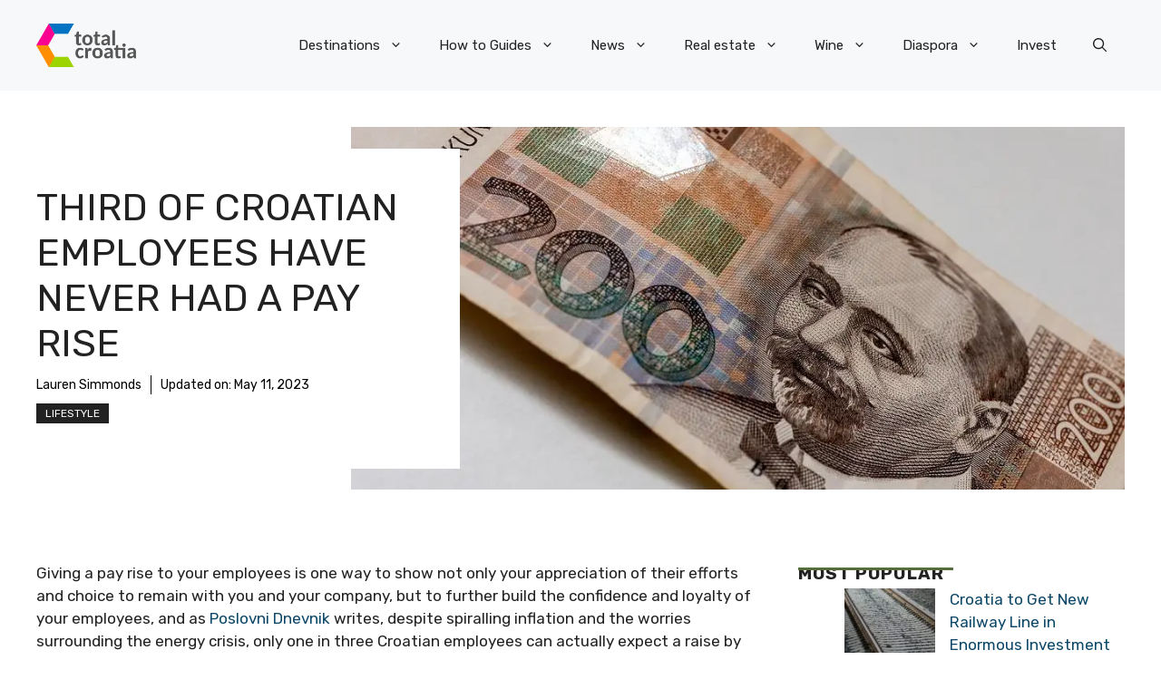

--- FILE ---
content_type: application/javascript; charset=utf-8
request_url: https://fundingchoicesmessages.google.com/f/AGSKWxWEGSxtXS-2vxcwf4VgZsjygvkiKu_lNuL3dgHxp10zDuq6Xa2JXYtnDh2y8vxF1X5I4LptoZrpQT1TJR2OGz4D4LVFjocaOiw-4vfJFTdU0bgUAeBpEUAoW5T9KctBmGivq9MoxuvC0xGriOcbKsMdGz4eVpSntAorGfhjPVjo-OFRWDPFcFJKbDCw/_/collisionadmarker..com/adv?/pullads.?advtile=/adBlockerTrack_
body_size: -1288
content:
window['927b5e60-2369-4855-8903-c2799f44ce80'] = true;